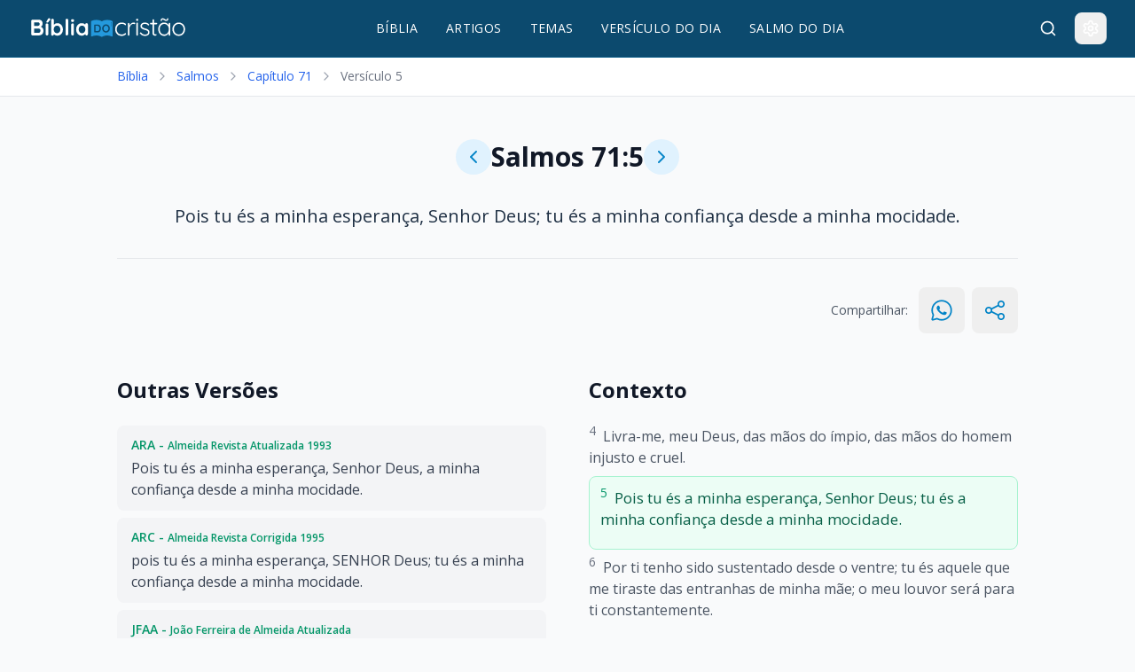

--- FILE ---
content_type: text/html
request_url: https://www.bibliadocristao.com/salmos/71/5
body_size: 10611
content:
<!DOCTYPE html><html lang="pt-BR" data-current-page="/salmos/71/5" data-astro-cid-sckkx6r4> <head><link rel="sitemap" href="/sitemap-index.xml"><meta name="astro-view-transitions-enabled" content="true"><meta name="astro-view-transitions-fallback" content="none"><script type="module" src="/_astro/ClientRouter.astro_astro_type_script_index_0_lang.BHed3Q5p.js"></script><meta charset="UTF-8">
      <!-- Google Tag Manager -->
      <script>(function(w,d,s,l,i){w[l]=w[l]||[];w[l].push({'gtm.start':
      new Date().getTime(),event:'gtm.js'});var f=d.getElementsByTagName(s)[0],
      j=d.createElement(s),dl=l!='dataLayer'?'&l='+l:'';j.async=true;j.src=
      'https://www.googletagmanager.com/gtm.js?id='+i+dl;f.parentNode.insertBefore(j,f);
      })(window,document,'script','dataLayer','GTM-5ZHB8RG');</script>
      <!-- End Google Tag Manager -->
    
      <!-- Google AdSense Auto Ads -->
      <script async src="https://pagead2.googlesyndication.com/pagead/js/adsbygoogle.js?client=ca-pub-3059222397956267"
              crossorigin="anonymous"></script>
      <!-- End Google AdSense Auto Ads -->
    <!-- Critical CSS Inline --><meta name="description" content="Pois tu és a minha esperança, Senhor Deus; tu és a minha confiança desde a minha mocidade. - Por ti tenho sido sustentado desde o ventre; tu és aquele que me tiraste das entranhas de minha mãe; o meu louvor será para..."><meta name="keywords" content="bíblia online, bíblia sagrada, versículo do dia, salmo do dia, antigo testamento, novo testamento, estudos bíblicos, palavra de deus"><meta name="viewport" content="width=device-width, initial-scale=1.0"><link rel="icon" type="image/svg+xml" href="https://bibliacristao.s3.sa-east-1.amazonaws.com/favicon.svg"><link rel="icon" type="image/x-icon" href="https://bibliacristao.s3.sa-east-1.amazonaws.com/favicon.ico"><meta name="generator" content="Astro v5.13.5"><!-- Preload critical resources --><link rel="preload" href="https://fonts.googleapis.com/css2?family=Open+Sans:wght@400;600;700&family=Poppins:wght@400;600&display=swap" as="style" onload="this.onload=null;this.rel='stylesheet'"><noscript><link rel="stylesheet" href="https://fonts.googleapis.com/css2?family=Open+Sans:wght@400;600;700&family=Poppins:wght@400;600&display=swap"></noscript><!-- DNS prefetch for external resources --><link rel="preconnect" href="https://fonts.googleapis.com"><link rel="preconnect" href="https://fonts.gstatic.com" crossorigin><link rel="dns-prefetch" href="https://images.pexels.com"><link rel="dns-prefetch" href="https://bibliacristao.s3.sa-east-1.amazonaws.com"><!-- Canonical URL --><link rel="canonical" href="https://www.bibliadocristao.com/salmos/71/5"><!-- HrefLang --><link rel="alternate" hreflang="pt-BR" href="https://www.bibliadocristao.com/"><link rel="alternate" hreflang="x-default" href="https://www.bibliadocristao.com/"><!-- Open Graph --><meta property="og:title" content="Salmos 71:5 - Pois tu és a minha esperança, Senhor Deus; tu és a minha confiança desde a minha mo..."><meta property="og:description" content="Pois tu és a minha esperança, Senhor Deus; tu és a minha confiança desde a minha mocidade. - Por ti tenho sido sustentado desde o ventre; tu és aquele que me tiraste das entranhas de minha mãe; o meu louvor será para..."><meta property="og:url" content="https://www.bibliadocristao.com/salmos/71/5"><meta property="og:type" content="website"><meta property="og:site_name" content="Bíblia Sagrada Online - Bíblia do Cristão"><meta property="og:image" content="https://bibliacristao.s3.sa-east-1.amazonaws.com/ogimage.webp"><meta property="og:image:width" content="375"><meta property="og:image:height" content="375"><meta property="og:image:alt" content="Salmos 71:5 - Pois tu és a minha esperança, Senhor Deus; tu és a minha confiança desde a minha mocidade."><meta property="og:locale" content="pt_BR"><!-- Twitter Card --><meta name="twitter:card" content="summary_large_image"><meta name="twitter:title" content="Salmos 71:5 - Pois tu és a minha esperança, Senhor Deus; tu és a minha confiança desde a minha mo..."><meta name="twitter:description" content="Pois tu és a minha esperança, Senhor Deus; tu és a minha confiança desde a minha mocidade. - Por ti tenho sido sustentado desde o ventre; tu és aquele que me tiraste das entranhas de minha mãe; o meu louvor será para..."><meta name="twitter:image" content="https://bibliacristao.s3.sa-east-1.amazonaws.com/ogimage.webp"><script type="application/ld+json">{"@context":"https://schema.org","@type":"WebPage","@id":"https://www.bibliadocristao.com/","url":"https://www.bibliadocristao.com/salmos/71/5","name":"Salmos 71:5","description":"Versículo 5 do capítulo 71 do livro Salmos: Pois tu és a minha esperança, Senhor Deus; tu és a minha confiança desde a minha mocidade.","isPartOf":{"@type":"WebSite","url":"https://www.bibliadocristao.com/","@id":"https://www.bibliadocristao.com/#website"},"primaryImageOfPage":{"@type":"ImageObject","url":"https://bibliacristao.s3.sa-east-1.amazonaws.com/ogimage.webp","width":1200,"height":630},"hasPart":[{"@type":"CollectionPage","name":"Artigos","url":"https://www.bibliadocristao.com/artigos"},{"@type":"CollectionPage","name":"Temas Bíblicos","url":"https://www.bibliadocristao.com/temas"},{"@type":"WebPage","name":"Versículo do Dia","url":"https://www.bibliadocristao.com/versiculo-do-dia"},{"@type":"WebPage","name":"Salmo do Dia","url":"https://www.bibliadocristao.com/salmo-do-dia"},{"@type":"CollectionPage","name":"Livros da Bíblia","url":"https://www.bibliadocristao.com/livros"}],"datePublished":"2026-01-22","dateModified":"2026-01-22"}</script><script type="application/ld+json">{"@context":"https://schema.org","@type":"BreadcrumbList","itemListElement":[{"@type":"ListItem","position":1,"name":"Página inicial","item":"https://www.bibliadocristao.com/"},{"@type":"ListItem","position":2,"name":"Bíblia","item":"https://www.bibliadocristao.com/biblia"},{"@type":"ListItem","position":3,"name":"Salmos","item":"https://www.bibliadocristao.com/salmos"},{"@type":"ListItem","position":4,"name":"Capítulo 71","item":"https://www.bibliadocristao.com/salmos/71"},{"@type":"ListItem","position":5,"name":"Versículo 5","item":"https://www.bibliadocristao.com/salmos/71/5"}]}</script><script type="application/ld+json">{"@type":"SiteNavigationElement","name":"Livros da Bíblia","url":"https://www.bibliadocristao.com/biblia"}</script><script type="application/ld+json">{"@type":"SiteNavigationElement","name":"Temas Bíblicos","url":"https://www.bibliadocristao.com/temas"}</script><script type="application/ld+json">{"@type":"SiteNavigationElement","name":"Artigos","url":"https://www.bibliadocristao.com/artigos"}</script><script type="application/ld+json">{"@type":"SiteNavigationElement","name":"Versículo do Dia","url":"https://www.bibliadocristao.com/versiculo-do-dia"}</script><script type="application/ld+json">{"@type":"SiteNavigationElement","name":"Salmo do Dia","url":"https://www.bibliadocristao.com/salmo-do-dia"}</script><script type="application/ld+json">{"@context":"https://schema.org","@type":"ItemList","name":"Referências Cruzadas para [object Object] 71:5","itemListElement":[{"@type":"ListItem","position":1,"item":{"@type":"CreativeWork","name":"1 Samuel 30:6","text":"E Davi muito se angustiou, porque o povo falava de apedrejá-lo, porque a alma de todo o povo estava em amargura, cada um por causa dos seus filhos e das suas filhas; todavia Davi se fortaleceu no Senhor seu Deus.","inLanguage":"pt-BR","isPartOf":{"@type":"Book","name":"1 Samuel"},"url":"https://www.bibliadocristao.com/1samuel/30/6"}},{"@type":"ListItem","position":2,"item":{"@type":"CreativeWork","name":"Salmos 9:18","text":"Porque o necessitado não será esquecido para sempre, nem a expectação dos pobres perecerá perpetuamente.","inLanguage":"pt-BR","isPartOf":{"@type":"Book","name":"Salmos"},"url":"https://www.bibliadocristao.com/salmos/9/18"}},{"@type":"ListItem","position":3,"item":{"@type":"CreativeWork","name":"Salmos 22:9","text":"Mas tu és o que me tiraste do ventre; fizeste-me confiar, estando aos seios de minha mãe.","inLanguage":"pt-BR","isPartOf":{"@type":"Book","name":"Salmos"},"url":"https://www.bibliadocristao.com/salmos/22/9"}},{"@type":"ListItem","position":4,"item":{"@type":"CreativeWork","name":"Salmos 39:7","text":"Agora, pois, Senhor, que espero eu? A minha esperança está em ti.","inLanguage":"pt-BR","isPartOf":{"@type":"Book","name":"Salmos"},"url":"https://www.bibliadocristao.com/salmos/39/7"}},{"@type":"ListItem","position":5,"item":{"@type":"CreativeWork","name":"Salmos 146:5","text":"Bem-aventurado aquele que tem o Deus de Jacó por seu auxílio, e cuja esperança está posta no Senhor seu Deus.","inLanguage":"pt-BR","isPartOf":{"@type":"Book","name":"Salmos"},"url":"https://www.bibliadocristao.com/salmos/146/5"}},{"@type":"ListItem","position":6,"item":{"@type":"CreativeWork","name":"Jeremias 14:8","text":"Ó esperança de Israel, e Redentor seu no tempo da angústia, por que serias como um estrangeiro na terra e como o viandante que se retira a passar a noite?","inLanguage":"pt-BR","isPartOf":{"@type":"Book","name":"Jeremias"},"url":"https://www.bibliadocristao.com/jeremias/14/8"}},{"@type":"ListItem","position":7,"item":{"@type":"CreativeWork","name":"Jeremias 17:7","text":"Bendito o homem que confia no Senhor, e cuja confiança é o Senhor.","inLanguage":"pt-BR","isPartOf":{"@type":"Book","name":"Jeremias"},"url":"https://www.bibliadocristao.com/jeremias/17/7"}},{"@type":"ListItem","position":8,"item":{"@type":"CreativeWork","name":"Jeremias 17:13","text":"Ó Senhor, esperança de Israel, todos aqueles que te deixam serão envergonhados; os que se apartam de mim serão escritos sobre a terra; porque abandonam o Senhor, a fonte das águas vivas.","inLanguage":"pt-BR","isPartOf":{"@type":"Book","name":"Jeremias"},"url":"https://www.bibliadocristao.com/jeremias/17/13"}},{"@type":"ListItem","position":9,"item":{"@type":"CreativeWork","name":"Jeremias 50:7","text":"Todos os que as achavam as devoravam, e os seus adversários diziam: Culpa nenhuma teremos; porque pecaram contra o Senhor, a morada da justiça, sim, o Senhor, a esperança de seus pais.","inLanguage":"pt-BR","isPartOf":{"@type":"Book","name":"Jeremias"},"url":"https://www.bibliadocristao.com/jeremias/50/7"}}]}</script><title>Salmos 71:5 - Pois tu és a minha esperança, Senhor Deus; tu és a minha confiança desde a minha mo...</title><link rel="stylesheet" href="/_astro/_book_.Cb0NASiL.css">
<style>.astro-route-announcer{position:absolute;left:0;top:0;clip:rect(0 0 0 0);clip-path:inset(50%);overflow:hidden;white-space:nowrap;width:1px;height:1px}[data-current-page="/biblia"] [data-navbar] [href="/biblia"],[data-current-page="/artigos"] [data-navbar] [href="/artigos"],[data-current-page="/temas"] [data-navbar] [href="/temas"],[data-current-page="/versiculo-do-dia"] [data-navbar] [href="/versiculo-do-dia"],[data-current-page="/salmo-do-dia"] [data-navbar] [href="/salmo-do-dia"]{text-decoration:underline;text-underline-offset:8px;text-decoration-color:#f59e0b;text-decoration-thickness:2px}@keyframes astroFadeInOut{0%{opacity:1}to{opacity:0}}@keyframes astroFadeIn{0%{opacity:0;mix-blend-mode:plus-lighter}to{opacity:1;mix-blend-mode:plus-lighter}}@keyframes astroFadeOut{0%{opacity:1;mix-blend-mode:plus-lighter}to{opacity:0;mix-blend-mode:plus-lighter}}@keyframes astroSlideFromRight{0%{transform:translate(100%)}}@keyframes astroSlideFromLeft{0%{transform:translate(-100%)}}@keyframes astroSlideToRight{to{transform:translate(100%)}}@keyframes astroSlideToLeft{to{transform:translate(-100%)}}@media (prefers-reduced-motion){::view-transition-group(*),::view-transition-old(*),::view-transition-new(*){animation:none!important}[data-astro-transition-scope]{animation:none!important}}body{font-family:system-ui,-apple-system,sans-serif;margin:0;background:#f9fafb;color:#111827}.dark[data-astro-cid-sckkx6r4] body{background:#111827;color:#f9fafb}nav[data-astro-cid-sckkx6r4]{background:#1e3a8a;height:64px;position:sticky;top:0;z-index:40}.hero-section[data-astro-cid-sckkx6r4]{background:linear-gradient(135deg,#eff6ff,#ecfdf5);padding:2rem 1rem;text-align:center}.dark[data-astro-cid-sckkx6r4] .hero-section[data-astro-cid-sckkx6r4]{background:linear-gradient(135deg,#1e3a8a33,#05966933)}h1[data-astro-cid-sckkx6r4]{font-size:2rem;font-weight:700;margin:0 0 1rem;line-height:1.2}.loading-skeleton[data-astro-cid-sckkx6r4]{background:linear-gradient(90deg,#f3f4f6 25%,#e5e7eb,#f3f4f6 75%);background-size:200% 100%;animation:loading 1.5s infinite}@keyframes loading{0%{background-position:200% 0}to{background-position:-200% 0}}.defer-load[data-astro-cid-sckkx6r4]{opacity:0;transition:opacity .3s ease}.defer-load[data-astro-cid-sckkx6r4].loaded{opacity:1}
</style><script type="module" src="/_astro/page.CPvyyiTs.js"></script><style>[data-astro-transition-scope="astro-tvayyljk-1"] { view-transition-name: footer; }@layer astro { ::view-transition-old(footer) { 
	animation-duration: 180ms;
	animation-timing-function: cubic-bezier(0.76, 0, 0.24, 1);
	animation-fill-mode: both;
	animation-name: astroFadeOut; }::view-transition-new(footer) { 
	animation-duration: 180ms;
	animation-timing-function: cubic-bezier(0.76, 0, 0.24, 1);
	animation-fill-mode: both;
	animation-name: astroFadeIn; }[data-astro-transition=back]::view-transition-old(footer) { 
	animation-duration: 180ms;
	animation-timing-function: cubic-bezier(0.76, 0, 0.24, 1);
	animation-fill-mode: both;
	animation-name: astroFadeOut; }[data-astro-transition=back]::view-transition-new(footer) { 
	animation-duration: 180ms;
	animation-timing-function: cubic-bezier(0.76, 0, 0.24, 1);
	animation-fill-mode: both;
	animation-name: astroFadeIn; } }[data-astro-transition-fallback="old"] [data-astro-transition-scope="astro-tvayyljk-1"],
			[data-astro-transition-fallback="old"][data-astro-transition-scope="astro-tvayyljk-1"] { 
	animation-duration: 180ms;
	animation-timing-function: cubic-bezier(0.76, 0, 0.24, 1);
	animation-fill-mode: both;
	animation-name: astroFadeOut; }[data-astro-transition-fallback="new"] [data-astro-transition-scope="astro-tvayyljk-1"],
			[data-astro-transition-fallback="new"][data-astro-transition-scope="astro-tvayyljk-1"] { 
	animation-duration: 180ms;
	animation-timing-function: cubic-bezier(0.76, 0, 0.24, 1);
	animation-fill-mode: both;
	animation-name: astroFadeIn; }[data-astro-transition=back][data-astro-transition-fallback="old"] [data-astro-transition-scope="astro-tvayyljk-1"],
			[data-astro-transition=back][data-astro-transition-fallback="old"][data-astro-transition-scope="astro-tvayyljk-1"] { 
	animation-duration: 180ms;
	animation-timing-function: cubic-bezier(0.76, 0, 0.24, 1);
	animation-fill-mode: both;
	animation-name: astroFadeOut; }[data-astro-transition=back][data-astro-transition-fallback="new"] [data-astro-transition-scope="astro-tvayyljk-1"],
			[data-astro-transition=back][data-astro-transition-fallback="new"][data-astro-transition-scope="astro-tvayyljk-1"] { 
	animation-duration: 180ms;
	animation-timing-function: cubic-bezier(0.76, 0, 0.24, 1);
	animation-fill-mode: both;
	animation-name: astroFadeIn; }</style><style>[data-astro-transition-scope="astro-fvtyz3d5-2"] { view-transition-name: navbar; }@layer astro { ::view-transition-old(navbar) { 
	animation-duration: 180ms;
	animation-timing-function: cubic-bezier(0.76, 0, 0.24, 1);
	animation-fill-mode: both;
	animation-name: astroFadeOut; }::view-transition-new(navbar) { 
	animation-duration: 180ms;
	animation-timing-function: cubic-bezier(0.76, 0, 0.24, 1);
	animation-fill-mode: both;
	animation-name: astroFadeIn; }[data-astro-transition=back]::view-transition-old(navbar) { 
	animation-duration: 180ms;
	animation-timing-function: cubic-bezier(0.76, 0, 0.24, 1);
	animation-fill-mode: both;
	animation-name: astroFadeOut; }[data-astro-transition=back]::view-transition-new(navbar) { 
	animation-duration: 180ms;
	animation-timing-function: cubic-bezier(0.76, 0, 0.24, 1);
	animation-fill-mode: both;
	animation-name: astroFadeIn; } }[data-astro-transition-fallback="old"] [data-astro-transition-scope="astro-fvtyz3d5-2"],
			[data-astro-transition-fallback="old"][data-astro-transition-scope="astro-fvtyz3d5-2"] { 
	animation-duration: 180ms;
	animation-timing-function: cubic-bezier(0.76, 0, 0.24, 1);
	animation-fill-mode: both;
	animation-name: astroFadeOut; }[data-astro-transition-fallback="new"] [data-astro-transition-scope="astro-fvtyz3d5-2"],
			[data-astro-transition-fallback="new"][data-astro-transition-scope="astro-fvtyz3d5-2"] { 
	animation-duration: 180ms;
	animation-timing-function: cubic-bezier(0.76, 0, 0.24, 1);
	animation-fill-mode: both;
	animation-name: astroFadeIn; }[data-astro-transition=back][data-astro-transition-fallback="old"] [data-astro-transition-scope="astro-fvtyz3d5-2"],
			[data-astro-transition=back][data-astro-transition-fallback="old"][data-astro-transition-scope="astro-fvtyz3d5-2"] { 
	animation-duration: 180ms;
	animation-timing-function: cubic-bezier(0.76, 0, 0.24, 1);
	animation-fill-mode: both;
	animation-name: astroFadeOut; }[data-astro-transition=back][data-astro-transition-fallback="new"] [data-astro-transition-scope="astro-fvtyz3d5-2"],
			[data-astro-transition=back][data-astro-transition-fallback="new"][data-astro-transition-scope="astro-fvtyz3d5-2"] { 
	animation-duration: 180ms;
	animation-timing-function: cubic-bezier(0.76, 0, 0.24, 1);
	animation-fill-mode: both;
	animation-name: astroFadeIn; }</style><style>[data-astro-transition-scope="astro-e55wa3od-3"] { view-transition-name: astro-e55wa3od-3; }@layer astro { ::view-transition-old(astro-e55wa3od-3) { 
	animation-duration: .15s;
	animation-timing-function: cubic-bezier(0.76, 0, 0.24, 1);
	animation-fill-mode: both;
	animation-name: astroFadeOut; }::view-transition-new(astro-e55wa3od-3) { 
	animation-duration: .15s;
	animation-timing-function: cubic-bezier(0.76, 0, 0.24, 1);
	animation-fill-mode: both;
	animation-name: astroFadeIn; }[data-astro-transition=back]::view-transition-old(astro-e55wa3od-3) { 
	animation-duration: .15s;
	animation-timing-function: cubic-bezier(0.76, 0, 0.24, 1);
	animation-fill-mode: both;
	animation-name: astroFadeOut; }[data-astro-transition=back]::view-transition-new(astro-e55wa3od-3) { 
	animation-duration: .15s;
	animation-timing-function: cubic-bezier(0.76, 0, 0.24, 1);
	animation-fill-mode: both;
	animation-name: astroFadeIn; } }[data-astro-transition-fallback="old"] [data-astro-transition-scope="astro-e55wa3od-3"],
			[data-astro-transition-fallback="old"][data-astro-transition-scope="astro-e55wa3od-3"] { 
	animation-duration: .15s;
	animation-timing-function: cubic-bezier(0.76, 0, 0.24, 1);
	animation-fill-mode: both;
	animation-name: astroFadeOut; }[data-astro-transition-fallback="new"] [data-astro-transition-scope="astro-e55wa3od-3"],
			[data-astro-transition-fallback="new"][data-astro-transition-scope="astro-e55wa3od-3"] { 
	animation-duration: .15s;
	animation-timing-function: cubic-bezier(0.76, 0, 0.24, 1);
	animation-fill-mode: both;
	animation-name: astroFadeIn; }[data-astro-transition=back][data-astro-transition-fallback="old"] [data-astro-transition-scope="astro-e55wa3od-3"],
			[data-astro-transition=back][data-astro-transition-fallback="old"][data-astro-transition-scope="astro-e55wa3od-3"] { 
	animation-duration: .15s;
	animation-timing-function: cubic-bezier(0.76, 0, 0.24, 1);
	animation-fill-mode: both;
	animation-name: astroFadeOut; }[data-astro-transition=back][data-astro-transition-fallback="new"] [data-astro-transition-scope="astro-e55wa3od-3"],
			[data-astro-transition=back][data-astro-transition-fallback="new"][data-astro-transition-scope="astro-e55wa3od-3"] { 
	animation-duration: .15s;
	animation-timing-function: cubic-bezier(0.76, 0, 0.24, 1);
	animation-fill-mode: both;
	animation-name: astroFadeIn; }</style><style>[data-astro-transition-scope="astro-qgckj2sd-4"] { view-transition-name: navbar; }@layer astro { ::view-transition-old(navbar) { 
	animation-duration: 180ms;
	animation-timing-function: cubic-bezier(0.76, 0, 0.24, 1);
	animation-fill-mode: both;
	animation-name: astroFadeOut; }::view-transition-new(navbar) { 
	animation-duration: 180ms;
	animation-timing-function: cubic-bezier(0.76, 0, 0.24, 1);
	animation-fill-mode: both;
	animation-name: astroFadeIn; }[data-astro-transition=back]::view-transition-old(navbar) { 
	animation-duration: 180ms;
	animation-timing-function: cubic-bezier(0.76, 0, 0.24, 1);
	animation-fill-mode: both;
	animation-name: astroFadeOut; }[data-astro-transition=back]::view-transition-new(navbar) { 
	animation-duration: 180ms;
	animation-timing-function: cubic-bezier(0.76, 0, 0.24, 1);
	animation-fill-mode: both;
	animation-name: astroFadeIn; } }[data-astro-transition-fallback="old"] [data-astro-transition-scope="astro-qgckj2sd-4"],
			[data-astro-transition-fallback="old"][data-astro-transition-scope="astro-qgckj2sd-4"] { 
	animation-duration: 180ms;
	animation-timing-function: cubic-bezier(0.76, 0, 0.24, 1);
	animation-fill-mode: both;
	animation-name: astroFadeOut; }[data-astro-transition-fallback="new"] [data-astro-transition-scope="astro-qgckj2sd-4"],
			[data-astro-transition-fallback="new"][data-astro-transition-scope="astro-qgckj2sd-4"] { 
	animation-duration: 180ms;
	animation-timing-function: cubic-bezier(0.76, 0, 0.24, 1);
	animation-fill-mode: both;
	animation-name: astroFadeIn; }[data-astro-transition=back][data-astro-transition-fallback="old"] [data-astro-transition-scope="astro-qgckj2sd-4"],
			[data-astro-transition=back][data-astro-transition-fallback="old"][data-astro-transition-scope="astro-qgckj2sd-4"] { 
	animation-duration: 180ms;
	animation-timing-function: cubic-bezier(0.76, 0, 0.24, 1);
	animation-fill-mode: both;
	animation-name: astroFadeOut; }[data-astro-transition=back][data-astro-transition-fallback="new"] [data-astro-transition-scope="astro-qgckj2sd-4"],
			[data-astro-transition=back][data-astro-transition-fallback="new"][data-astro-transition-scope="astro-qgckj2sd-4"] { 
	animation-duration: 180ms;
	animation-timing-function: cubic-bezier(0.76, 0, 0.24, 1);
	animation-fill-mode: both;
	animation-name: astroFadeIn; }</style></head> <body data-astro-cid-sckkx6r4> 
      <!-- Google Tag Manager (noscript) -->
      <noscript><iframe src="https://www.googletagmanager.com/ns.html?id=GTM-5ZHB8RG"
      height="0" width="0" style="display:none;visibility:hidden"></iframe></noscript>
      <!-- End Google Tag Manager (noscript) -->
     <div data-astro-transition-persist="navbar" class="relative bg-primary-900 dark:bg-primary-950 border-b border-primary-800 dark:border-primary-900 lg:fixed top-0 z-30 w-full" data-astro-cid-5blmo7yk data-astro-transition-scope="astro-qgckj2sd-4"> <nav data-astro-cid-5blmo7yk> <div class="w-full px-4 sm:px-6 lg:px-8" style="max-width: calc(1080px * 1.2); margin: 0 auto;" data-astro-cid-5blmo7yk> <div class="flex justify-between items-center h-16" data-astro-cid-5blmo7yk> <!-- Logo --> <div class="flex items-center h-full" data-astro-cid-5blmo7yk> <a href="/" class="block" data-astro-cid-5blmo7yk> <img src="https://bibliacristao.s3.sa-east-1.amazonaws.com/logos_bibliadocristao_f5f0d01287.svg" alt="Logo Bíblia do Cristão" class="h-6 w-auto" width="120" height="24" loading="eager" fetchpriority="high" data-astro-cid-5blmo7yk> </a> </div> <!-- Desktop Navigation --> <div data-navbar class="hidden md:flex items-center space-x-8" data-astro-cid-5blmo7yk> <a href="/biblia" class="text-white hover:text-accent-300 transition-colors font-medium text-sm tracking-wide" data-astro-cid-5blmo7yk> BÍBLIA </a><a href="/artigos" class="text-white hover:text-accent-300 transition-colors font-medium text-sm tracking-wide" data-astro-cid-5blmo7yk> ARTIGOS </a><a href="/temas" class="text-white hover:text-accent-300 transition-colors font-medium text-sm tracking-wide" data-astro-cid-5blmo7yk> TEMAS </a><a href="/versiculo-do-dia" class="text-white hover:text-accent-300 transition-colors font-medium text-sm tracking-wide" data-astro-cid-5blmo7yk> VERSÍCULO DO DIA </a><a href="/salmo-do-dia" class="text-white hover:text-accent-300 transition-colors font-medium text-sm tracking-wide" data-astro-cid-5blmo7yk> SALMO DO DIA </a> </div> <!-- Actions --> <div class="flex items-center space-x-3" data-astro-cid-5blmo7yk> <label id="search-btn" for="search-toggle" class="p-2 text-white hover:text-accent-300 hover:bg-primary-800 dark:hover:bg-primary-900 rounded-lg transition-colors" title="Buscar" data-astro-cid-5blmo7yk> <svg xmlns="http://www.w3.org/2000/svg" width="24" height="24" viewBox="0 0 24 24" fill="none" stroke="currentColor" stroke-width="2" stroke-linecap="round" stroke-linejoin="round" class="lucide lucide-search h-5 w-5" aria-hidden="true" data-astro-cid-5blmo7yk="true"><path d="m21 21-4.34-4.34"></path><circle cx="11" cy="11" r="8"></circle></svg> </label> <div class="relative" data-astro-cid-5blmo7yk> <button id="settings-btn" class="p-2 text-white hover:text-accent-300 hover:bg-primary-800 dark:hover:bg-primary-900 rounded-lg transition-colors" title="Configurações" data-astro-cid-5blmo7yk> <svg xmlns="http://www.w3.org/2000/svg" width="24" height="24" viewBox="0 0 24 24" fill="none" stroke="currentColor" stroke-width="2" stroke-linecap="round" stroke-linejoin="round" class="lucide lucide-settings h-5 w-5" aria-hidden="true" data-astro-cid-5blmo7yk="true"><path d="M12.22 2h-.44a2 2 0 0 0-2 2v.18a2 2 0 0 1-1 1.73l-.43.25a2 2 0 0 1-2 0l-.15-.08a2 2 0 0 0-2.73.73l-.22.38a2 2 0 0 0 .73 2.73l.15.1a2 2 0 0 1 1 1.72v.51a2 2 0 0 1-1 1.74l-.15.09a2 2 0 0 0-.73 2.73l.22.38a2 2 0 0 0 2.73.73l.15-.08a2 2 0 0 1 2 0l.43.25a2 2 0 0 1 1 1.73V20a2 2 0 0 0 2 2h.44a2 2 0 0 0 2-2v-.18a2 2 0 0 1 1-1.73l.43-.25a2 2 0 0 1 2 0l.15.08a2 2 0 0 0 2.73-.73l.22-.39a2 2 0 0 0-.73-2.73l-.15-.08a2 2 0 0 1-1-1.74v-.5a2 2 0 0 1 1-1.74l.15-.09a2 2 0 0 0 .73-2.73l-.22-.38a2 2 0 0 0-2.73-.73l-.15.08a2 2 0 0 1-2 0l-.43-.25a2 2 0 0 1-1-1.73V4a2 2 0 0 0-2-2z"></path><circle cx="12" cy="12" r="3"></circle></svg> </button> <div id="settings-dropdown" class="hidden absolute right-0 mt-2 w-64 bg-white dark:bg-gray-800 rounded-lg shadow-lg border border-gray-200 dark:border-gray-700 py-2 z-50" data-astro-cid-5blmo7yk> <div class="px-4 py-2 border-b border-gray-200 dark:border-gray-700" data-astro-cid-5blmo7yk> <div class="font-semibold text-gray-900 dark:text-white" data-astro-cid-5blmo7yk>Configurações</div> </div> <div class="px-4 py-3" data-astro-cid-5blmo7yk> <div class="flex items-center justify-between mb-3" data-astro-cid-5blmo7yk> <span class="text-sm text-gray-700 dark:text-gray-300" data-astro-cid-5blmo7yk>Tema</span> <div class="flex space-x-2" data-astro-cid-5blmo7yk> <button id="theme-light" class="flex items-center space-x-2 px-3 py-1 rounded-md transition-colors text-sm bg-gray-100 dark:bg-gray-700 hover:bg-gray-200 dark:hover:bg-gray-600" data-astro-cid-5blmo7yk> <svg xmlns="http://www.w3.org/2000/svg" width="24" height="24" viewBox="0 0 24 24" fill="none" stroke="currentColor" stroke-width="2" stroke-linecap="round" stroke-linejoin="round" class="lucide lucide-sun h-4 w-4" aria-hidden="true" data-astro-cid-5blmo7yk="true"><circle cx="12" cy="12" r="4"></circle><path d="M12 2v2"></path><path d="M12 20v2"></path><path d="m4.93 4.93 1.41 1.41"></path><path d="m17.66 17.66 1.41 1.41"></path><path d="M2 12h2"></path><path d="M20 12h2"></path><path d="m6.34 17.66-1.41 1.41"></path><path d="m19.07 4.93-1.41 1.41"></path></svg> <span data-astro-cid-5blmo7yk>Claro</span> </button> <button id="theme-dark" class="flex items-center space-x-2 px-3 py-1 rounded-md transition-colors text-sm bg-gray-100 dark:bg-gray-700 hover:bg-gray-200 dark:hover:bg-gray-600" data-astro-cid-5blmo7yk> <svg xmlns="http://www.w3.org/2000/svg" width="24" height="24" viewBox="0 0 24 24" fill="none" stroke="currentColor" stroke-width="2" stroke-linecap="round" stroke-linejoin="round" class="lucide lucide-moon h-4 w-4" aria-hidden="true" data-astro-cid-5blmo7yk="true"><path d="M12 3a6 6 0 0 0 9 9 9 9 0 1 1-9-9Z"></path></svg> <span data-astro-cid-5blmo7yk>Escuro</span> </button> </div> </div> <div data-astro-cid-5blmo7yk> <div class="flex items-center space-x-2 mb-3" data-astro-cid-5blmo7yk> <svg xmlns="http://www.w3.org/2000/svg" width="24" height="24" viewBox="0 0 24 24" fill="none" stroke="currentColor" stroke-width="2" stroke-linecap="round" stroke-linejoin="round" class="lucide lucide-type h-4 w-4 text-gray-600 dark:text-gray-400" aria-hidden="true" data-astro-cid-5blmo7yk="true"><path d="M12 4v16"></path><path d="M4 7V5a1 1 0 0 1 1-1h14a1 1 0 0 1 1 1v2"></path><path d="M9 20h6"></path></svg> <span class="text-sm text-gray-700 dark:text-gray-300" data-astro-cid-5blmo7yk>Tamanho da Fonte</span> </div> <div class="flex items-center justify-between" data-astro-cid-5blmo7yk> <button id="font-decrease" class="flex items-center justify-center w-8 h-8 rounded-md bg-gray-100 dark:bg-gray-700 hover:bg-gray-200 dark:hover:bg-gray-600 transition-colors" title="Diminuir fonte" data-astro-cid-5blmo7yk> <svg xmlns="http://www.w3.org/2000/svg" width="24" height="24" viewBox="0 0 24 24" fill="none" stroke="currentColor" stroke-width="2" stroke-linecap="round" stroke-linejoin="round" class="lucide lucide-minus h-4 w-4 text-gray-600 dark:text-gray-400" aria-hidden="true" data-astro-cid-5blmo7yk="true"><path d="M5 12h14"></path></svg> </button> <span id="font-size-display" class="text-sm text-gray-700 dark:text-gray-300 font-medium" data-astro-cid-5blmo7yk>100%</span> <button id="font-increase" class="flex items-center justify-center w-8 h-8 rounded-md bg-gray-100 dark:bg-gray-700 hover:bg-gray-200 dark:hover:bg-gray-600 transition-colors" title="Aumentar fonte" data-astro-cid-5blmo7yk> <svg xmlns="http://www.w3.org/2000/svg" width="24" height="24" viewBox="0 0 24 24" fill="none" stroke="currentColor" stroke-width="2" stroke-linecap="round" stroke-linejoin="round" class="lucide lucide-plus h-4 w-4 text-gray-600 dark:text-gray-400" aria-hidden="true" data-astro-cid-5blmo7yk="true"><path d="M5 12h14"></path><path d="M12 5v14"></path></svg> </button> </div> </div> </div> </div> </div> <!-- Mobile Menu Button --> <button id="mobile-menu-btn" class="md:hidden p-2 text-white hover:text-accent-300 hover:bg-primary-800 dark:hover:bg-primary-900 rounded-lg transition-colors" data-astro-cid-5blmo7yk> <svg xmlns="http://www.w3.org/2000/svg" width="24" height="24" viewBox="0 0 24 24" fill="none" stroke="currentColor" stroke-width="2" stroke-linecap="round" stroke-linejoin="round" class="lucide lucide-menu h-5 w-5" aria-hidden="true" data-astro-cid-5blmo7yk="true"><path d="M4 12h16"></path><path d="M4 18h16"></path><path d="M4 6h16"></path></svg> </button> </div> </div> </div> <!-- Mobile Menu --> <div id="mobile-menu" class="hidden md:hidden border-t border-primary-800 dark:border-primary-900 w-full" data-astro-cid-5blmo7yk> <div class="w-full px-4 sm:px-6 lg:px-8" style="max-width: calc(1080px * 1.2); margin: 0 auto;" data-astro-cid-5blmo7yk> <div class="py-2 space-y-1" data-astro-cid-5blmo7yk> <a href="/biblia" class="block w-full text-left px-3 py-2 text-white hover:text-accent-300 hover:bg-primary-800 dark:hover:bg-primary-900 rounded-md transition-colors font-medium" data-astro-cid-5blmo7yk> BÍBLIA </a><a href="/artigos" class="block w-full text-left px-3 py-2 text-white hover:text-accent-300 hover:bg-primary-800 dark:hover:bg-primary-900 rounded-md transition-colors font-medium" data-astro-cid-5blmo7yk> ARTIGOS </a><a href="/temas" class="block w-full text-left px-3 py-2 text-white hover:text-accent-300 hover:bg-primary-800 dark:hover:bg-primary-900 rounded-md transition-colors font-medium" data-astro-cid-5blmo7yk> TEMAS </a><a href="/versiculo-do-dia" class="block w-full text-left px-3 py-2 text-white hover:text-accent-300 hover:bg-primary-800 dark:hover:bg-primary-900 rounded-md transition-colors font-medium" data-astro-cid-5blmo7yk> VERSÍCULO DO DIA </a><a href="/salmo-do-dia" class="block w-full text-left px-3 py-2 text-white hover:text-accent-300 hover:bg-primary-800 dark:hover:bg-primary-900 rounded-md transition-colors font-medium" data-astro-cid-5blmo7yk> SALMO DO DIA </a> </div> </div> </div> </nav> <!-- Search Modal --> <!-- Checkbox oculto que controla o estado do modal --> <input type="checkbox" id="search-toggle" class="peer hidden" data-astro-cid-5blmo7yk> <!-- Modal backdrop e conteúdo --> <div class="fixed inset-0 z-50 bg-black/50 hidden peer-checked:flex items-start justify-center pt-20" data-astro-cid-5blmo7yk> <!-- Clique fora para fechar --> <label for="search-toggle" class="absolute inset-0 cursor-pointer" data-astro-cid-5blmo7yk></label> <!-- Caixa do modal --> <div class="relative z-10 bg-white dark:bg-gray-800 rounded-lg shadow-xl w-full max-w-2xl mx-4 max-h-96 flex flex-col" data-astro-cid-5blmo7yk> <form data-search-form method="get" action="/busca" class="flex items-center px-6 py-4 border-b border-gray-200 dark:border-gray-700" data-astro-cid-5blmo7yk> <svg xmlns="http://www.w3.org/2000/svg" width="24" height="24" viewBox="0 0 24 24" fill="none" stroke="currentColor" stroke-width="2" stroke-linecap="round" stroke-linejoin="round" class="lucide lucide-search h-5 w-5 text-gray-400 dark:text-gray-500 mr-3" aria-hidden="true" data-astro-cid-5blmo7yk="true"><path d="m21 21-4.34-4.34"></path><circle cx="11" cy="11" r="8"></circle></svg> <input type="text" name="termo" id="search-input" placeholder="Buscar versículos, artigos..." class="flex-1 bg-transparent text-gray-900 dark:text-white placeholder-gray-500 dark:placeholder-gray-400 focus:outline-none text-lg" data-astro-cid-5blmo7yk> <!-- Botão para fechar --> <label for="search-toggle" class="ml-3 p-1 text-gray-400 dark:text-gray-500 hover:text-gray-600 dark:hover:text-gray-300 transition-colors cursor-pointer" data-astro-cid-5blmo7yk> <svg xmlns="http://www.w3.org/2000/svg" width="24" height="24" viewBox="0 0 24 24" fill="none" stroke="currentColor" stroke-width="2" stroke-linecap="round" stroke-linejoin="round" class="lucide lucide-x h-5 w-5" aria-hidden="true" data-astro-cid-5blmo7yk="true"><path d="M18 6 6 18"></path><path d="m6 6 12 12"></path></svg> </label> </form> <div id="search-results" class="flex-1 overflow-y-auto p-4" data-astro-cid-5blmo7yk> <div data-search-tip class="text-center py-8 text-gray-500 dark:text-gray-400" data-astro-cid-5blmo7yk>
Digite pelo menos 2 caracteres para buscar
</div> <div class="grid place-items-center" style="display: none;" data-searching data-astro-cid-5blmo7yk> <div class="flex gap-2 text-center" data-astro-cid-5blmo7yk> <svg xmlns="http://www.w3.org/2000/svg" width="32" height="24" viewBox="0 0 24 24" fill="none" stroke="currentColor" stroke-width="2" stroke-linecap="round" stroke-linejoin="round" class="lucide lucide-loader-circle animate-spin text-primary-600" aria-hidden="true" data-astro-cid-5blmo7yk="true"><path d="M21 12a9 9 0 1 1-6.219-8.56"></path></svg> <span data-astro-cid-5blmo7yk>Buscando, por favor aguarde...</span> </div> </div> </div> </div> </div> <script type="module" src="/_astro/Navbar.astro_astro_type_script_index_0_lang.BmgGDQv0.js"></script> </div>  <div id="modal-root" data-astro-cid-sckkx6r4></div> <div class="lg:pt-16" data-astro-cid-sckkx6r4 data-astro-transition-scope="astro-e55wa3od-3"> <div class="min-h-screen bg-gray-50 dark:bg-gray-900"> <!-- Breadcrumb Navigation - Desktop Only --> <div class="hidden lg:block bg-white dark:bg-gray-800 border-b border-gray-200 dark:border-gray-700"> <div class="max-w-site mx-auto px-4 sm:px-6 lg:px-8 py-3"> <nav class="flex items-center space-x-2 text-sm"> <a href="/" class="text-blue-600 dark:text-blue-400 hover:text-blue-700 dark:hover:text-blue-300 transition-colors">
Bíblia
</a> <svg xmlns="http://www.w3.org/2000/svg" width="24" height="24" viewBox="0 0 24 24" fill="none" stroke="currentColor" stroke-width="2" stroke-linecap="round" stroke-linejoin="round" class="lucide lucide-chevron-right h-4 w-4 text-gray-400" aria-hidden="true"><path d="m9 18 6-6-6-6"></path></svg>  <a href="/salmos" class="text-blue-600 dark:text-blue-400 hover:text-blue-700 dark:hover:text-blue-300 transition-colors"> Salmos </a> <svg xmlns="http://www.w3.org/2000/svg" width="24" height="24" viewBox="0 0 24 24" fill="none" stroke="currentColor" stroke-width="2" stroke-linecap="round" stroke-linejoin="round" class="lucide lucide-chevron-right h-4 w-4 text-gray-400" aria-hidden="true"><path d="m9 18 6-6-6-6"></path></svg> <a href="/salmos/71" class="text-blue-600 dark:text-blue-400 hover:text-blue-700 dark:hover:text-blue-300 transition-colors">
Capítulo 71 </a> <svg xmlns="http://www.w3.org/2000/svg" width="24" height="24" viewBox="0 0 24 24" fill="none" stroke="currentColor" stroke-width="2" stroke-linecap="round" stroke-linejoin="round" class="lucide lucide-chevron-right h-4 w-4 text-gray-400" aria-hidden="true"><path d="m9 18 6-6-6-6"></path></svg> <span class="text-gray-500 dark:text-gray-400 truncate max-w-md">
Versículo 5 </span>  </nav> </div> </div> <div class="max-w-site mx-auto px-4 sm:px-6 lg:px-8 py-8 sm:py-12"> <div class="space-y-8 sm:space-y-12"> <!-- Main Verse --> <div class="text-center"> <!-- Verse Title with Navigation --> <div class="flex items-center justify-center gap-4 mb-6 sm:mb-8"> <!-- Previous Verse Button --> <div class="flex-shrink-0"> <a href="/salmos/71/4" class="flex items-center justify-center w-8 h-8 sm:w-10 sm:h-10 rounded-full
                               bg-primary-100 dark:bg-primary-900 text-primary-600 dark:text-primary-400
                               hover:bg-primary-200 dark:hover:bg-primary-800 hover:text-primary-700 dark:hover:text-primary-300
                               transition-colors" title="Salmos 71:4"> <svg xmlns="http://www.w3.org/2000/svg" width="24" height="24" viewBox="0 0 24 24" fill="none" stroke="currentColor" stroke-width="2" stroke-linecap="round" stroke-linejoin="round" class="lucide lucide-chevron-left h-5 w-5 sm:h-6 sm:w-6" aria-hidden="true"><path d="m15 18-6-6 6-6"></path></svg> </a> </div> <!-- Verse Reference Title --> <h1 class="text-xl sm:text-2xl md:text-3xl font-bold text-gray-900 dark:text-white reading-content verse-reference" data-reading-content="true"> Salmos 71:5 </h1> <!-- Next Verse Button --> <div class="flex-shrink-0"> <a href="/salmos/71/6" class="flex items-center justify-center w-8 h-8 sm:w-10 sm:h-10 rounded-full
                               bg-primary-100 dark:bg-primary-900 text-primary-600 dark:text-primary-400
                               hover:bg-primary-200 dark:hover:bg-primary-800 hover:text-primary-700 dark:hover:text-primary-300
                               transition-colors" title="Salmos 71:6"> <svg xmlns="http://www.w3.org/2000/svg" width="24" height="24" viewBox="0 0 24 24" fill="none" stroke="currentColor" stroke-width="2" stroke-linecap="round" stroke-linejoin="round" class="lucide lucide-chevron-right h-5 w-5 sm:h-6 sm:w-6" aria-hidden="true"><path d="m9 18 6-6-6-6"></path></svg> </a> </div> </div> <!-- Main Verse Content --> <div class="text-center mb-6 sm:mb-8"> <blockquote class="font-sans reading-content text-[#1f3044] dark:text-white" data-reading-content="true" style="font-size: 20px; line-height: 30px;"> Pois tu és a minha esperança, Senhor Deus; tu és a minha confiança desde a minha mocidade. </blockquote> </div> <!-- Share Section --> <div class="border-t border-gray-200 dark:border-gray-700 pt-6 sm:pt-8"> <div class="flex items-center justify-end space-x-3"> <span class="text-sm text-gray-600 dark:text-gray-400">Compartilhar:</span> <div class="flex space-x-2"> <button id="share-whatsapp" class="p-3 rounded-lg hover:bg-primary-50 dark:hover:bg-primary-900/20 transition-colors text-primary-600 dark:text-primary-400 hover:text-primary-700 dark:hover:text-primary-300" title="Compartilhar no WhatsApp"> <img src="https://bibliacristao.s3.sa-east-1.amazonaws.com/images/whatsapp-icon.svg" alt="WhatsApp" class="h-7 w-7"> </button> <button id="share-link" class="p-3 rounded-lg hover:bg-primary-50 dark:hover:bg-primary-900/20 transition-colors text-primary-600 dark:text-primary-400 hover:text-primary-700 dark:hover:text-primary-300" title="Compartilhar Link"> <img src="https://bibliacristao.s3.sa-east-1.amazonaws.com/images/share-icon.svg" alt="Compartilhar" class="h-7 w-7"> </button> </div> </div> </div> </div>  <div class="grid grid-cols-1 lg:grid-cols-2 gap-8 lg:gap-12"> <!-- Left Column --> <div class="space-y-8"> <!-- Other Versions --> <div> <h2 class="text-xl sm:text-2xl font-bold text-gray-900 dark:text-white mb-4 sm:mb-6 reading-content" data-reading-content="true">Outras Versões</h2> <!-- HERE: Add other versions of the verse --> <div class="space-y-2"> <div class="bg-gray-100 dark:bg-gray-800 rounded-lg"> <div class="text-sm font-semibold text-secondary-600 dark:text-secondary-400 mb-1 px-4 pt-3"> ARA - <span class="text-xs">Almeida Revista Atualizada 1993</span> </div> <p class="text-gray-700 dark:text-gray-300 text-sm sm:text-base font-sans reading-content px-4 pb-3" data-reading-content="true"> Pois tu és a minha esperança, Senhor Deus, a minha confiança desde a minha mocidade. </p> </div><div class="bg-gray-100 dark:bg-gray-800 rounded-lg"> <div class="text-sm font-semibold text-secondary-600 dark:text-secondary-400 mb-1 px-4 pt-3"> ARC - <span class="text-xs">Almeida Revista Corrigida 1995</span> </div> <p class="text-gray-700 dark:text-gray-300 text-sm sm:text-base font-sans reading-content px-4 pb-3" data-reading-content="true"> pois tu és a minha esperança, SENHOR Deus; tu és a minha confiança desde a minha mocidade. </p> </div><div class="bg-gray-100 dark:bg-gray-800 rounded-lg"> <div class="text-sm font-semibold text-secondary-600 dark:text-secondary-400 mb-1 px-4 pt-3"> JFAA - <span class="text-xs">João Ferreira de Almeida Atualizada</span> </div> <p class="text-gray-700 dark:text-gray-300 text-sm sm:text-base font-sans reading-content px-4 pb-3" data-reading-content="true"> Pois tu és a minha esperança, Senhor Deus; tu és a minha confiança desde a minha mocidade. </p> </div><div class="bg-gray-100 dark:bg-gray-800 rounded-lg"> <div class="text-sm font-semibold text-secondary-600 dark:text-secondary-400 mb-1 px-4 pt-3"> JFAA1987 - <span class="text-xs">João Ferreira de Almeida Atualizada 1987</span> </div> <p class="text-gray-700 dark:text-gray-300 text-sm sm:text-base font-sans reading-content px-4 pb-3" data-reading-content="true"> Pois tu és a minha esperança, SENHOR Deus, a minha confiança desde a minha mocidade. </p> </div><div class="bg-gray-100 dark:bg-gray-800 rounded-lg"> <div class="text-sm font-semibold text-secondary-600 dark:text-secondary-400 mb-1 px-4 pt-3"> JFAC1948 - <span class="text-xs">João Ferreira de Almeida Corrigida 1948</span> </div> <p class="text-gray-700 dark:text-gray-300 text-sm sm:text-base font-sans reading-content px-4 pb-3" data-reading-content="true"> pois tu és a minha esperança, SENHOR Deus; tu és a minha confiança desde a minha mocidade. </p> </div><div class="bg-gray-100 dark:bg-gray-800 rounded-lg"> <div class="text-sm font-semibold text-secondary-600 dark:text-secondary-400 mb-1 px-4 pt-3"> AA - <span class="text-xs">Almeida Revisada Imprensa Bíblica</span> </div> <p class="text-gray-700 dark:text-gray-300 text-sm sm:text-base font-sans reading-content px-4 pb-3" data-reading-content="true"> Pois tu és a minha esperança, Senhor Deus; tu és a minha confiança desde a minha mocidade. </p> </div><div class="bg-gray-100 dark:bg-gray-800 rounded-lg"> <div class="text-sm font-semibold text-secondary-600 dark:text-secondary-400 mb-1 px-4 pt-3"> KJ1999 - <span class="text-xs">King James Atualizada 1999</span> </div> <p class="text-gray-700 dark:text-gray-300 text-sm sm:text-base font-sans reading-content px-4 pb-3" data-reading-content="true"> Tu és minha esperança, ó Soberano SENHOR; deposito em ti toda a minha confiança, desde a minha juventude. </p> </div><div class="bg-gray-100 dark:bg-gray-800 rounded-lg"> <div class="text-sm font-semibold text-secondary-600 dark:text-secondary-400 mb-1 px-4 pt-3"> NAA - <span class="text-xs">Nova Almeida Atualizada</span> </div> <p class="text-gray-700 dark:text-gray-300 text-sm sm:text-base font-sans reading-content px-4 pb-3" data-reading-content="true"> Pois tu és a minha esperança, Senhor Deus, a minha confiança desde a minha mocidade. </p> </div><div class="bg-gray-100 dark:bg-gray-800 rounded-lg"> <div class="text-sm font-semibold text-secondary-600 dark:text-secondary-400 mb-1 px-4 pt-3"> NTLH - <span class="text-xs">Nova Tradução na Linguagem de Hoje</span> </div> <p class="text-gray-700 dark:text-gray-300 text-sm sm:text-base font-sans reading-content px-4 pb-3" data-reading-content="true"> Ó SENHOR, meu Deus, em ti ponho a minha esperança; desde jovem tenho confiado em ti. </p> </div><div class="bg-gray-100 dark:bg-gray-800 rounded-lg"> <div class="text-sm font-semibold text-secondary-600 dark:text-secondary-400 mb-1 px-4 pt-3"> NVI - <span class="text-xs">Nova Versão Internacional</span> </div> <p class="text-gray-700 dark:text-gray-300 text-sm sm:text-base font-sans reading-content px-4 pb-3" data-reading-content="true"> Pois tu és a minha esperança, ó Soberano Senhor, em ti está a minha confiança desde a juventude. </p> </div><div class="bg-gray-100 dark:bg-gray-800 rounded-lg"> <div class="text-sm font-semibold text-secondary-600 dark:text-secondary-400 mb-1 px-4 pt-3"> NVT - <span class="text-xs">Nova Versão Transformadora</span> </div> <p class="text-gray-700 dark:text-gray-300 text-sm sm:text-base font-sans reading-content px-4 pb-3" data-reading-content="true"> Só tu, Senhor, és minha esperança; confio em ti, Senhor, desde a infância. </p> </div> </div> </div> <!-- Verse Image --> <div> <h2 class="text-xl sm:text-2xl font-bold text-gray-900 dark:text-white mb-4 sm:mb-6 reading-content" data-reading-content="true">Imagem do Versículo</h2> <div class="relative w-full max-w-lg m-0 bg-gray-200 rounded-lg overflow-hidden"> <img loading="eager" src="/api/og/default.png?title=Salmos 71:5&#38;description=Pois%20tu%20%C3%A9s%20a%20minha%20esperan%C3%A7a%2C%20Senhor%20Deus%3B%20tu%20%C3%A9s%20a%20minha%20confian%C3%A7a%20desde%20a%20minha%20mocidade." encodeURIComponent(currVerse.verseNumber)}&descriptio="${encodeURIComponent(currVerse.text)}`}" alt="Imagem do versículo" class="w-full aspect-square object-cover rounded-lg"> </div> <a href="/api/og/default.png?title=Salmos 71:5&#38;description=Pois%20tu%20%C3%A9s%20a%20minha%20esperan%C3%A7a%2C%20Senhor%20Deus%3B%20tu%20%C3%A9s%20a%20minha%20confian%C3%A7a%20desde%20a%20minha%20mocidade." download="Salmos 71:5.png" class="flex items-center justify-center w-full mt-4 bg-secondary-600 text-white py-2 rounded hover:bg-secondary-700 transition-colors text-sm sm:text-base">
Baixar Imagem
</a> </div> </div> <!-- Right Column --> <div class="space-y-8"> <!-- Context --> <div> <h2 class="text-xl sm:text-2xl font-bold text-gray-900 dark:text-white mb-4 sm:mb-6 reading-content" data-reading-content="true">Contexto</h2> <div class="space-y-2" style="gap: 0.55rem;"> <div class="group"> <p class="text-gray-600 dark:text-gray-400 font-sans reading-content verse-content" data-reading-content="true" style="font-size: 16px; font-weight: 400; line-height: 24px; margin-bottom: 0.55rem;"> <sup class="text-gray-500 dark:text-gray-400 select-none mr-1 verse-number" data-reading-content="true" style="font-size: 14px;"> 4 </sup> <span class="verse-text" data-reading-content="true">Livra-me, meu Deus, das mãos do ímpio, das mãos do homem injusto e cruel.</span> </p> </div> <div class="group bg-secondary-50 dark:bg-secondary-900/20 rounded-lg p-3 border border-secondary-200 dark:border-secondary-700"> <p class="text-secondary-800 dark:text-secondary-200 font-sans reading-content verse-content" data-reading-content="true" style="font-size: 17px; font-weight: 500; line-height: 24px; margin-bottom: 0.55rem;"> <sup class="text-secondary-600 dark:text-secondary-400 select-none mr-1 verse-number" data-reading-content="true" style="font-size: 14px;"> 5 </sup> <span class="verse-text" data-reading-content="true">Pois tu és a minha esperança, Senhor Deus; tu és a minha confiança desde a minha mocidade.</span> </p> </div> <div class="group"> <p class="text-gray-600 dark:text-gray-400 font-sans reading-content verse-content" data-reading-content="true" style="font-size: 16px; font-weight: 400; line-height: 24px; margin-bottom: 0.55rem;"> <sup class="text-gray-500 dark:text-gray-400 select-none mr-1 verse-number" data-reading-content="true" style="font-size: 14px;"> 6 </sup> <span class="verse-text" data-reading-content="true">Por ti tenho sido sustentado desde o ventre; tu és aquele que me tiraste das entranhas de minha mãe; o meu louvor será para ti constantemente.</span> </p> </div> </div> </div> <!-- Cross References --> <div> <h2 class="text-xl sm:text-2xl font-bold text-gray-900 dark:text-white mb-4 sm:mb-6 reading-content" data-reading-content="true">Referências Cruzadas</h2> <div class="space-y-4"> <div class="p-4 bg-accent-50 dark:bg-accent-900/20 rounded-lg border border-accent-200 dark:border-accent-700"> <div class="flex items-center justify-between mb-3"> <a href="/1samuel/30/6" class="text-accent-600 dark:text-accent-400 hover:text-accent-700 dark:hover:text-accent-300 font-semibold flex items-center text-sm sm:text-base reading-content verse-reference" data-reading-content="true"> 1 Samuel 30:6 <svg xmlns="http://www.w3.org/2000/svg" width="24" height="24" viewBox="0 0 24 24" fill="none" stroke="currentColor" stroke-width="2" stroke-linecap="round" stroke-linejoin="round" class="lucide lucide-external-link ml-1 h-3 w-3 sm:h-4 sm:w-4" aria-hidden="true"><path d="M15 3h6v6"></path><path d="M10 14 21 3"></path><path d="M18 13v6a2 2 0 0 1-2 2H5a2 2 0 0 1-2-2V8a2 2 0 0 1 2-2h6"></path></svg> </a> <span class="text-xs px-2 py-1 bg-accent-100 dark:bg-accent-800 text-accent-700 dark:text-accent-300 rounded font-medium"> Livros Históricos </span> </div> <p class="text-gray-700 dark:text-gray-300 text-sm sm:text-base font-biblical reading-content biblical-text" data-reading-content="true"> E Davi muito se angustiou, porque o povo falava de apedrejá-lo, porque a alma de todo o povo estava em amargura, cada um por causa dos seus filhos e das suas filhas; todavia Davi se fortaleceu no Senhor seu Deus. </p> </div><div class="p-4 bg-accent-50 dark:bg-accent-900/20 rounded-lg border border-accent-200 dark:border-accent-700"> <div class="flex items-center justify-between mb-3"> <a href="/salmos/9/18" class="text-accent-600 dark:text-accent-400 hover:text-accent-700 dark:hover:text-accent-300 font-semibold flex items-center text-sm sm:text-base reading-content verse-reference" data-reading-content="true"> Salmos 9:18 <svg xmlns="http://www.w3.org/2000/svg" width="24" height="24" viewBox="0 0 24 24" fill="none" stroke="currentColor" stroke-width="2" stroke-linecap="round" stroke-linejoin="round" class="lucide lucide-external-link ml-1 h-3 w-3 sm:h-4 sm:w-4" aria-hidden="true"><path d="M15 3h6v6"></path><path d="M10 14 21 3"></path><path d="M18 13v6a2 2 0 0 1-2 2H5a2 2 0 0 1-2-2V8a2 2 0 0 1 2-2h6"></path></svg> </a> <span class="text-xs px-2 py-1 bg-accent-100 dark:bg-accent-800 text-accent-700 dark:text-accent-300 rounded font-medium"> Livros Poéticos </span> </div> <p class="text-gray-700 dark:text-gray-300 text-sm sm:text-base font-biblical reading-content biblical-text" data-reading-content="true"> Porque o necessitado não será esquecido para sempre, nem a expectação dos pobres perecerá perpetuamente. </p> </div><div class="p-4 bg-accent-50 dark:bg-accent-900/20 rounded-lg border border-accent-200 dark:border-accent-700"> <div class="flex items-center justify-between mb-3"> <a href="/salmos/22/9" class="text-accent-600 dark:text-accent-400 hover:text-accent-700 dark:hover:text-accent-300 font-semibold flex items-center text-sm sm:text-base reading-content verse-reference" data-reading-content="true"> Salmos 22:9 <svg xmlns="http://www.w3.org/2000/svg" width="24" height="24" viewBox="0 0 24 24" fill="none" stroke="currentColor" stroke-width="2" stroke-linecap="round" stroke-linejoin="round" class="lucide lucide-external-link ml-1 h-3 w-3 sm:h-4 sm:w-4" aria-hidden="true"><path d="M15 3h6v6"></path><path d="M10 14 21 3"></path><path d="M18 13v6a2 2 0 0 1-2 2H5a2 2 0 0 1-2-2V8a2 2 0 0 1 2-2h6"></path></svg> </a> <span class="text-xs px-2 py-1 bg-accent-100 dark:bg-accent-800 text-accent-700 dark:text-accent-300 rounded font-medium"> Livros Poéticos </span> </div> <p class="text-gray-700 dark:text-gray-300 text-sm sm:text-base font-biblical reading-content biblical-text" data-reading-content="true"> Mas tu és o que me tiraste do ventre; fizeste-me confiar, estando aos seios de minha mãe. </p> </div><div class="p-4 bg-accent-50 dark:bg-accent-900/20 rounded-lg border border-accent-200 dark:border-accent-700"> <div class="flex items-center justify-between mb-3"> <a href="/salmos/39/7" class="text-accent-600 dark:text-accent-400 hover:text-accent-700 dark:hover:text-accent-300 font-semibold flex items-center text-sm sm:text-base reading-content verse-reference" data-reading-content="true"> Salmos 39:7 <svg xmlns="http://www.w3.org/2000/svg" width="24" height="24" viewBox="0 0 24 24" fill="none" stroke="currentColor" stroke-width="2" stroke-linecap="round" stroke-linejoin="round" class="lucide lucide-external-link ml-1 h-3 w-3 sm:h-4 sm:w-4" aria-hidden="true"><path d="M15 3h6v6"></path><path d="M10 14 21 3"></path><path d="M18 13v6a2 2 0 0 1-2 2H5a2 2 0 0 1-2-2V8a2 2 0 0 1 2-2h6"></path></svg> </a> <span class="text-xs px-2 py-1 bg-accent-100 dark:bg-accent-800 text-accent-700 dark:text-accent-300 rounded font-medium"> Livros Poéticos </span> </div> <p class="text-gray-700 dark:text-gray-300 text-sm sm:text-base font-biblical reading-content biblical-text" data-reading-content="true"> Agora, pois, Senhor, que espero eu? A minha esperança está em ti. </p> </div><div class="p-4 bg-accent-50 dark:bg-accent-900/20 rounded-lg border border-accent-200 dark:border-accent-700"> <div class="flex items-center justify-between mb-3"> <a href="/salmos/146/5" class="text-accent-600 dark:text-accent-400 hover:text-accent-700 dark:hover:text-accent-300 font-semibold flex items-center text-sm sm:text-base reading-content verse-reference" data-reading-content="true"> Salmos 146:5 <svg xmlns="http://www.w3.org/2000/svg" width="24" height="24" viewBox="0 0 24 24" fill="none" stroke="currentColor" stroke-width="2" stroke-linecap="round" stroke-linejoin="round" class="lucide lucide-external-link ml-1 h-3 w-3 sm:h-4 sm:w-4" aria-hidden="true"><path d="M15 3h6v6"></path><path d="M10 14 21 3"></path><path d="M18 13v6a2 2 0 0 1-2 2H5a2 2 0 0 1-2-2V8a2 2 0 0 1 2-2h6"></path></svg> </a> <span class="text-xs px-2 py-1 bg-accent-100 dark:bg-accent-800 text-accent-700 dark:text-accent-300 rounded font-medium"> Livros Poéticos </span> </div> <p class="text-gray-700 dark:text-gray-300 text-sm sm:text-base font-biblical reading-content biblical-text" data-reading-content="true"> Bem-aventurado aquele que tem o Deus de Jacó por seu auxílio, e cuja esperança está posta no Senhor seu Deus. </p> </div><div class="p-4 bg-accent-50 dark:bg-accent-900/20 rounded-lg border border-accent-200 dark:border-accent-700"> <div class="flex items-center justify-between mb-3"> <a href="/jeremias/14/8" class="text-accent-600 dark:text-accent-400 hover:text-accent-700 dark:hover:text-accent-300 font-semibold flex items-center text-sm sm:text-base reading-content verse-reference" data-reading-content="true"> Jeremias 14:8 <svg xmlns="http://www.w3.org/2000/svg" width="24" height="24" viewBox="0 0 24 24" fill="none" stroke="currentColor" stroke-width="2" stroke-linecap="round" stroke-linejoin="round" class="lucide lucide-external-link ml-1 h-3 w-3 sm:h-4 sm:w-4" aria-hidden="true"><path d="M15 3h6v6"></path><path d="M10 14 21 3"></path><path d="M18 13v6a2 2 0 0 1-2 2H5a2 2 0 0 1-2-2V8a2 2 0 0 1 2-2h6"></path></svg> </a> <span class="text-xs px-2 py-1 bg-accent-100 dark:bg-accent-800 text-accent-700 dark:text-accent-300 rounded font-medium"> Profetas Maiores </span> </div> <p class="text-gray-700 dark:text-gray-300 text-sm sm:text-base font-biblical reading-content biblical-text" data-reading-content="true"> Ó esperança de Israel, e Redentor seu no tempo da angústia, por que serias como um estrangeiro na terra e como o viandante que se retira a passar a noite? </p> </div><div class="p-4 bg-accent-50 dark:bg-accent-900/20 rounded-lg border border-accent-200 dark:border-accent-700"> <div class="flex items-center justify-between mb-3"> <a href="/jeremias/17/7" class="text-accent-600 dark:text-accent-400 hover:text-accent-700 dark:hover:text-accent-300 font-semibold flex items-center text-sm sm:text-base reading-content verse-reference" data-reading-content="true"> Jeremias 17:7 <svg xmlns="http://www.w3.org/2000/svg" width="24" height="24" viewBox="0 0 24 24" fill="none" stroke="currentColor" stroke-width="2" stroke-linecap="round" stroke-linejoin="round" class="lucide lucide-external-link ml-1 h-3 w-3 sm:h-4 sm:w-4" aria-hidden="true"><path d="M15 3h6v6"></path><path d="M10 14 21 3"></path><path d="M18 13v6a2 2 0 0 1-2 2H5a2 2 0 0 1-2-2V8a2 2 0 0 1 2-2h6"></path></svg> </a> <span class="text-xs px-2 py-1 bg-accent-100 dark:bg-accent-800 text-accent-700 dark:text-accent-300 rounded font-medium"> Profetas Maiores </span> </div> <p class="text-gray-700 dark:text-gray-300 text-sm sm:text-base font-biblical reading-content biblical-text" data-reading-content="true"> Bendito o homem que confia no Senhor, e cuja confiança é o Senhor. </p> </div><div class="p-4 bg-accent-50 dark:bg-accent-900/20 rounded-lg border border-accent-200 dark:border-accent-700"> <div class="flex items-center justify-between mb-3"> <a href="/jeremias/17/13" class="text-accent-600 dark:text-accent-400 hover:text-accent-700 dark:hover:text-accent-300 font-semibold flex items-center text-sm sm:text-base reading-content verse-reference" data-reading-content="true"> Jeremias 17:13 <svg xmlns="http://www.w3.org/2000/svg" width="24" height="24" viewBox="0 0 24 24" fill="none" stroke="currentColor" stroke-width="2" stroke-linecap="round" stroke-linejoin="round" class="lucide lucide-external-link ml-1 h-3 w-3 sm:h-4 sm:w-4" aria-hidden="true"><path d="M15 3h6v6"></path><path d="M10 14 21 3"></path><path d="M18 13v6a2 2 0 0 1-2 2H5a2 2 0 0 1-2-2V8a2 2 0 0 1 2-2h6"></path></svg> </a> <span class="text-xs px-2 py-1 bg-accent-100 dark:bg-accent-800 text-accent-700 dark:text-accent-300 rounded font-medium"> Profetas Maiores </span> </div> <p class="text-gray-700 dark:text-gray-300 text-sm sm:text-base font-biblical reading-content biblical-text" data-reading-content="true"> Ó Senhor, esperança de Israel, todos aqueles que te deixam serão envergonhados; os que se apartam de mim serão escritos sobre a terra; porque abandonam o Senhor, a fonte das águas vivas. </p> </div><div class="p-4 bg-accent-50 dark:bg-accent-900/20 rounded-lg border border-accent-200 dark:border-accent-700"> <div class="flex items-center justify-between mb-3"> <a href="/jeremias/50/7" class="text-accent-600 dark:text-accent-400 hover:text-accent-700 dark:hover:text-accent-300 font-semibold flex items-center text-sm sm:text-base reading-content verse-reference" data-reading-content="true"> Jeremias 50:7 <svg xmlns="http://www.w3.org/2000/svg" width="24" height="24" viewBox="0 0 24 24" fill="none" stroke="currentColor" stroke-width="2" stroke-linecap="round" stroke-linejoin="round" class="lucide lucide-external-link ml-1 h-3 w-3 sm:h-4 sm:w-4" aria-hidden="true"><path d="M15 3h6v6"></path><path d="M10 14 21 3"></path><path d="M18 13v6a2 2 0 0 1-2 2H5a2 2 0 0 1-2-2V8a2 2 0 0 1 2-2h6"></path></svg> </a> <span class="text-xs px-2 py-1 bg-accent-100 dark:bg-accent-800 text-accent-700 dark:text-accent-300 rounded font-medium"> Profetas Maiores </span> </div> <p class="text-gray-700 dark:text-gray-300 text-sm sm:text-base font-biblical reading-content biblical-text" data-reading-content="true"> Todos os que as achavam as devoravam, e os seus adversários diziam: Culpa nenhuma teremos; porque pecaram contra o Senhor, a morada da justiça, sim, o Senhor, a esperança de seus pais. </p> </div> </div> </div> </div> </div> </div> </div> </div> <footer data-astro-transition-persist="footer" class="bg-primary-800 dark:bg-primary-900 text-white py-6 sm:py-8" data-astro-transition-scope="astro-tvayyljk-1"> <div class="max-w-site mx-auto px-4"> <div class="grid grid-cols-1 sm:grid-cols-2 lg:grid-cols-12 gap-6 sm:gap-8"> <!-- Logo e Descrição --> <div class="lg:col-span-5"> <div class="flex items-center mb-4"> <img src="https://bibliacristao.s3.sa-east-1.amazonaws.com/logos_bibliadocristao_f5f0d01287.svg" alt="Logo Bíblia do Cristão" class="h-6 w-auto" loading="lazy"> </div> <p class="text-primary-200 text-sm leading-relaxed pr-4">
Estude a Palavra de Deus online com todos os livros e ferramentoas que auxiliarão no seu estudo da Palavra de Deus.
</p> </div> <!-- Links Rápidos --> <div class="lg:col-span-2 lg:text-right"> <h4 class="font-semibold mb-3">Links Rápidos</h4> <div class="space-y-2 text-sm"> <a href="/biblia" class="block text-primary-200 hover:text-white transition-colors lg:text-right">
Antigo Testamento
</a> <a href="/biblia" class="block text-primary-200 hover:text-white transition-colors lg:text-right">
Novo Testamento
</a> <a href="/versiculo-do-dia" class="block text-primary-200 hover:text-white transition-colors lg:text-right">
Versículo do Dia
</a> <a href="/salmo-do-dia" class="block text-primary-200 hover:text-white transition-colors lg:text-right">
Salmo do Dia
</a> </div> </div> <!-- Recursos --> <div class="lg:col-span-2 lg:text-right"> <h4 class="font-semibold mb-3">Recursos</h4> <div class="space-y-2 text-sm"> <a href="/artigos" class="block text-primary-200 hover:text-white transition-colors lg:text-right">
Artigos
</a> <a href="/genesis/1/1" class="block text-primary-200 hover:text-white transition-colors lg:text-right">
Versículos
</a> <a href="/temas" class="block text-primary-200 hover:text-white transition-colors lg:text-right">
Temas
</a> <a href="/busca" class="block text-primary-200 hover:text-white transition-colors lg:text-right">
Busca
</a> </div> </div> <!-- Institucional --> <div class="lg:col-span-3 lg:text-right"> <h4 class="font-semibold mb-3">Institucional</h4> <div class="space-y-2 text-sm"> <a href="/quem-somos" class="block text-primary-200 hover:text-white transition-colors lg:text-right">
Quem Somos
</a> <a href="/contato" class="block text-primary-200 hover:text-white transition-colors lg:text-right">
Contato
</a> <a href="/privacidade" class="block text-primary-200 hover:text-white transition-colors lg:text-right">
Privacidade
</a> </div> </div> </div> <div class="border-t border-primary-700 mt-6 sm:mt-8 pt-4 sm:pt-6 text-center"> <p class="text-primary-200 text-sm">
© 2025 Bíblia do Cristão. Todos os direitos reservados. Desenvolvido com ❤️ para facilitar o estudo da Palavra de Deus.
</p> </div> </div> </footer> <script type="module">const n=()=>{const i=document.getElementById("share-whatsapp"),a=document.getElementById("share-link"),o=document.querySelector(".verse-reference")?.textContent||"Versículo",t=window.location.href;i?.addEventListener("click",()=>{const e=`${o}

${t}`,r=`https://wa.me/?text=${encodeURIComponent(e)}`;window.open(r,"_blank")}),a?.addEventListener("click",async()=>{try{if(navigator.share)await navigator.share({title:o,url:t});else{await navigator.clipboard.writeText(t);const e=a,r=e.title;e.title="Link copiado!",e.style.color="#10b981",setTimeout(()=>{e.title=r,e.style.color=""},2e3)}}catch(e){console.error("Error sharing:",e);try{await navigator.clipboard.writeText(t),alert("Link copiado para a área de transferência!")}catch{prompt("Copie o link:",t)}}})};document.addEventListener("load",n);document.addEventListener("astro:page-load",n);</script>  </div> <!-- Critical JavaScript inlinee --> <script type="module">function o(){const t=localStorage.getItem("theme")||"light";document.documentElement.classList.toggle("dark",t==="dark")}o();const n=localStorage.getItem("fontSize")||"normal";document.documentElement.setAttribute("data-font-size",n);document.addEventListener("DOMContentLoaded",()=>{document.body.className="font-sans",document.querySelectorAll("img").forEach(e=>{e.complete?e.parentElement?.classList.remove("loading-skeleton"):e.addEventListener("load",()=>{e.parentElement?.classList.remove("loading-skeleton")})}),document.querySelectorAll(".defer-load").forEach(e=>{e.classList.add("loaded")})});document.addEventListener("astro:page-load",o);</script> <!-- Load Tailwind CSS after critical content --> <link rel="preload" href="/_astro/main.css" as="style" onload="this.onload=null;this.rel='stylesheet'"> <noscript><link rel="stylesheet" href="/_astro/main.css"></noscript> </body></html>

--- FILE ---
content_type: text/html; charset=utf-8
request_url: https://www.google.com/recaptcha/api2/aframe
body_size: 267
content:
<!DOCTYPE HTML><html><head><meta http-equiv="content-type" content="text/html; charset=UTF-8"></head><body><script nonce="VZgjbiskNrmNO3yvT9_jJA">/** Anti-fraud and anti-abuse applications only. See google.com/recaptcha */ try{var clients={'sodar':'https://pagead2.googlesyndication.com/pagead/sodar?'};window.addEventListener("message",function(a){try{if(a.source===window.parent){var b=JSON.parse(a.data);var c=clients[b['id']];if(c){var d=document.createElement('img');d.src=c+b['params']+'&rc='+(localStorage.getItem("rc::a")?sessionStorage.getItem("rc::b"):"");window.document.body.appendChild(d);sessionStorage.setItem("rc::e",parseInt(sessionStorage.getItem("rc::e")||0)+1);localStorage.setItem("rc::h",'1769123268386');}}}catch(b){}});window.parent.postMessage("_grecaptcha_ready", "*");}catch(b){}</script></body></html>

--- FILE ---
content_type: image/svg+xml
request_url: https://bibliacristao.s3.sa-east-1.amazonaws.com/images/share-icon.svg
body_size: 1505
content:
<svg xmlns="http://www.w3.org/2000/svg" xmlns:xlink="http://www.w3.org/1999/xlink" viewBox="0,0,256,256" width="48px" height="48px" fill-rule="nonzero"><g fill="#0284c7" fill-rule="nonzero" stroke="none" stroke-width="1" stroke-linecap="butt" stroke-linejoin="miter" stroke-miterlimit="10" stroke-dasharray="" stroke-dashoffset="0" font-family="none" font-weight="none" font-size="none" text-anchor="none" style="mix-blend-mode: normal"><g transform="scale(5.33333,5.33333)"><path d="M36,5c-3.84823,0 -7,3.15178 -7,7c0,0.58577 0.19854,1.10946 0.33594,1.6543l-11.99023,5.99805c-1.28658,-1.57841 -3.1642,-2.65234 -5.3457,-2.65234c-3.84823,0 -7,3.15178 -7,7c0,3.84822 3.15177,7 7,7c2.1815,0 4.05912,-1.07394 5.3457,-2.65234l11.99023,5.99805c-0.13739,0.54483 -0.33594,1.06853 -0.33594,1.6543c0,3.84822 3.15177,7 7,7c3.84823,0 7,-3.15178 7,-7c0,-3.84822 -3.15177,-7 -7,-7c-2.1815,0 -4.05912,1.07394 -5.3457,2.65234l-11.99023,-5.99805c0.13739,-0.54483 0.33594,-1.06853 0.33594,-1.6543c0,-0.58577 -0.19854,-1.10946 -0.33594,-1.6543l11.99023,-5.99805c1.28658,1.57841 3.1642,2.65234 5.3457,2.65234c3.84823,0 7,-3.15178 7,-7c0,-3.84822 -3.15177,-7 -7,-7zM36,8c2.22691,0 4,1.77309 4,4c0,2.22691 -1.77309,4 -4,4c-2.22691,0 -4,-1.77309 -4,-4c0,-2.22691 1.77309,-4 4,-4zM12,20c2.22691,0 4,1.77309 4,4c0,2.22691 -1.77309,4 -4,4c-2.22691,0 -4,-1.77309 -4,-4c0,-2.22691 1.77309,-4 4,-4zM36,32c2.22691,0 4,1.77309 4,4c0,2.22691 -1.77309,4 -4,4c-2.22691,0 -4,-1.77309 -4,-4c0,-2.22691 1.77309,-4 4,-4z"></path></g></g></svg>

--- FILE ---
content_type: application/javascript; charset=utf-8
request_url: https://www.bibliadocristao.com/_astro/Navbar.astro_astro_type_script_index_0_lang.BmgGDQv0.js
body_size: 1199
content:
class B{currentSize=100;minSize=75;maxSize=150;step=10;display=null;decreaseBtn=null;increaseBtn=null;constructor(){this.init()}init(){this.display=document.getElementById("font-size-display"),this.decreaseBtn=document.getElementById("font-decrease"),this.increaseBtn=document.getElementById("font-increase"),this.loadSavedSize(),this.setupEventListeners(),this.updateDisplay(),this.applySize()}loadSavedSize(){const e=localStorage.getItem("fontSize");e&&!isNaN(parseInt(e))?this.currentSize=parseInt(e):this.currentSize=100,this.currentSize=Math.max(this.minSize,Math.min(this.maxSize,this.currentSize))}setupEventListeners(){this.decreaseBtn&&this.decreaseBtn.addEventListener("click",e=>{e.preventDefault(),e.stopPropagation(),this.decrease()}),this.increaseBtn&&this.increaseBtn.addEventListener("click",e=>{e.preventDefault(),e.stopPropagation(),this.increase()})}decrease(){this.currentSize>this.minSize&&(this.currentSize-=this.step,this.save(),this.updateDisplay(),this.applySize())}increase(){this.currentSize<this.maxSize&&(this.currentSize+=this.step,this.save(),this.updateDisplay(),this.applySize())}updateDisplay(){this.display&&(this.display.textContent=`${this.currentSize}%`)}applySize(){this.applyToReadingContent()}applyToReadingContent(){const e=[".prose",".article-content",".article-title",".article-description",".verse-text",".chapter-title",".chapter-subtitle",".verse-content",".biblical-text",".reading-content",".content-text",".main-content h1",".main-content h2",".main-content h3",".main-content h4",".main-content h5",".main-content h6",".main-content p",".main-content blockquote",".main-content .font-biblical","[data-reading-content]","[data-reading-content] *",".verse-number",".verse-reference"],n=this.currentSize/100;e.forEach(i=>{document.querySelectorAll(i).forEach(S=>{const s=S;if(!s.dataset.originalFontSize){const E=window.getComputedStyle(s);s.dataset.originalFontSize=E.fontSize}const f=parseFloat(s.dataset.originalFontSize)*n;s.style.fontSize=`${f}px`})})}save(){localStorage.setItem("fontSize",this.currentSize.toString())}}class v{lightBtn=null;darkBtn=null;settingsDropdown=null;constructor(){this.init()}init(){this.lightBtn=document.getElementById("theme-light"),this.darkBtn=document.getElementById("theme-dark"),this.settingsDropdown=document.getElementById("settings-dropdown"),this.setupEventListeners(),this.updateButtons()}setupEventListeners(){this.lightBtn&&this.lightBtn.addEventListener("click",()=>{this.setTheme("light")}),this.darkBtn&&this.darkBtn.addEventListener("click",()=>{this.setTheme("dark")})}setTheme(e){e==="dark"?document.documentElement.classList.add("dark"):document.documentElement.classList.remove("dark"),localStorage.setItem("theme",e),this.updateButtons(),window.dispatchEvent(new CustomEvent("theme-changed",{detail:{theme:e}})),this.settingsDropdown&&this.settingsDropdown.classList.add("hidden")}updateButtons(){const e=document.documentElement.classList.contains("dark");[this.lightBtn,this.darkBtn].forEach(i=>{i&&(i.className="flex items-center space-x-2 px-3 py-1 rounded-md transition-colors text-sm bg-gray-100 dark:bg-gray-700 hover:bg-gray-200 dark:hover:bg-gray-600")});const n=e?this.darkBtn:this.lightBtn;n&&(n.className="flex items-center space-x-2 px-3 py-1 rounded-md transition-colors text-sm bg-secondary-100 dark:bg-secondary-900 text-secondary-800 dark:text-secondary-200")}}const l=document.getElementById("settings-btn"),a=document.getElementById("settings-dropdown");l&&a&&(l.addEventListener("click",t=>{t.stopPropagation(),a.classList.toggle("hidden")}),document.addEventListener("click",t=>{const e=t.target;!a.contains(e)&&!l.contains(e)&&a.classList.add("hidden")}));const h=document.getElementById("mobile-menu-btn"),c=document.getElementById("mobile-menu");h&&c&&(h.addEventListener("click",()=>{c.classList.toggle("hidden")}),c.querySelectorAll("a").forEach(e=>{e.addEventListener("click",()=>{c.classList.add("hidden")})}));const m=document.getElementById("search-btn"),o=document.getElementById("search-modal"),u=document.getElementById("search-close"),r=document.getElementById("search-input");m&&o&&m.addEventListener("click",()=>{o.classList.remove("hidden"),r&&r.focus()});u&&o&&r&&u.addEventListener("click",()=>{o.classList.add("hidden"),r.value=""});document.addEventListener("keydown",t=>{if(t.key==="Escape"){const e=document.getElementById("search-toggle");if(!e)return;e.checked=!1}});let g=null,p=null;function y(){g||(g=new B),p||(p=new v)}document.readyState==="loading"?document.addEventListener("DOMContentLoaded",y):y();const z=()=>{if(!document.startViewTransition)return;const e=document.querySelector("[data-search-tip]"),n=document.querySelector("[data-searching]"),i=document.querySelector("#search-toggle"),d=document.querySelector("#search-input");!e||!n||!i||!d||(i.checked=!1,e.style.display="block",n.style.display="none",d.value="")},k=()=>{const t=document.querySelector("[data-search-tip]"),e=document.querySelector("[data-searching]"),n=document.querySelector("#search-toggle");!t||!e||!n||(t.style.display="none",e.style.display="grid")};document.querySelector("[data-search-form]")?.addEventListener("submit",k);document.addEventListener("astro:after-preparation",z);document.addEventListener("astro:page-load",()=>{const t=document.getElementById("mobile-menu");t&&t.classList.add("hidden")});
